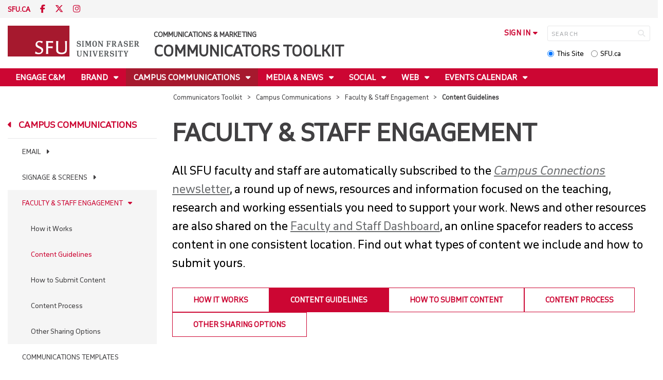

--- FILE ---
content_type: text/html; charset=utf-8
request_url: http://www.sfu.ca/communicators-toolkit/campus-communications/engagement/content-guidelines.html
body_size: 13124
content:
<!DOCTYPE html>
<!--
/**
* @license
* November FNI and Lava FNI by Tyotheque
* Licensed pageviews: 20 million under sfu.ca
*
* The fonts listed in this notice are subject to the End User License: https://www.typotheque.com/licensing/eula
* Agreement(s) entered into by SFU Communications and Marketing are only under sfu.ca domain and Simon Fraser University as a single legal company.
* All other parties are explicitly restricted from using the Licensed Webfonts(s).
*
* Any non-AEM site under sfu.ca that wants to use fontface must get approval. Please submit a request via
* https://sfu.teamdynamix.com/TDClient/255/ITServices/Requests/ServiceDet?ID=2576
*
* You may obtain a valid license at the URLs below if the site is not under sfu.ca domain.
* URL: https://www.typotheque.com/fonts/november, https://www.typotheque.com/fonts/lava
*
*
* @license
* Countach by ProductionType
* Licensed pageviews: unlimited under sfu.ca
*
* The fonts listed in this notice are subject to the End User License: https://help.productiontype.com/docs/EULA/
* Agreement(s) entered into by SFU Communications and Marketing are only under sfu.ca domain and Simon Fraser University as a single legal company.
* All other parties are explicitly restricted from using the Licensed Webfonts(s).
*
* You may obtain a valid license at the URLs below if the site is not under sfu.ca domain.
* URL: https://productiontype.com/font/countach
*
* Please read https://www.sfu.ca/communicators-toolkit/guides/brand-guide/typography.html or email sfu-brand@sfu.ca for web fonts' details.
*
*/
-->
<html lang="en" data-page-template="basic-page"      >

<head>
	<meta http-equiv="X-UA-Compatible" content="IE=Edge, chrome=1">
	<meta http-equiv="content-type" content="text/html; charset=UTF-8" />
	<meta name="viewport" content="width=device-width, initial-scale=1.0, maximum-scale=1.0">
	<link rel="stylesheet" type="text/css" href="/etc/designs/clf/clientlibs/clf4/default/css/default.css"/>
	<title>  Content Guidelines - Communicators Toolkit - Simon Fraser University  </title> 	<!-- Favicon -->
	<link rel="icon" sizes="any" href="https://www.sfu.ca/favicon.ico">
	<link rel="icon" type="image/png" sizes="32x32" href="https://www.sfu.ca/favicon-32x32.png">
	<link rel="icon" type="image/png" sizes="96x96" href="https://www.sfu.ca/favicon-96x96.png">
	<link rel="apple-touch-icon" href="https://www.sfu.ca/apple-touch-icon.png">
	<link rel="manifest" href="https://www.sfu.ca/site.webmanifest">
	<meta name="theme-color" content="#ffffff">
	<meta name="application-name" content="Simon Fraser University">
	<meta name="apple-mobile-web-app-title" content="SFU"> 	<!-- Stylesheets -->
	<!-- CSS added by us --> <link rel="stylesheet" href="/etc/designs/clf/clientlibs/pack/head-clf4.styles.min.css" type="text/css">
  	<!-- Javascript -->
	<!-- JS added by us before body --> <script src="/etc.clientlibs/clientlibs/granite/jquery.min.js"></script>
<script src="/etc.clientlibs/clientlibs/granite/utils.min.js"></script>
<script src="/etc.clientlibs/clientlibs/granite/jquery/granite.min.js"></script>
<script src="/etc.clientlibs/foundation/clientlibs/jquery.min.js"></script>
 <script src="/etc.clientlibs/clientlibs/granite/jquery-ui.min.js"></script>
<script src="/etc.clientlibs/foundation/clientlibs/jquery-ui.min.js"></script>
 	<!--[if lt IE 9]>
    <script src="/etc/designs/clf/clientlibs/html5shiv.min.js"></script>
<script src="/etc/designs/clf/clientlibs/respond.min.js"></script>

<![endif]-->
	<!--[if lte IE 9]>
    <script src="/etc/designs/clf/clientlibs/matchmedia.min.js"></script>

<![endif]--> 	<!-- CSS added by authors -->  <script type="text/javascript">
		CQURLInfo = {
			"requestPath": "/communicators-toolkit/campus-communications/engagement/content-guidelines",
			"runModes": "p,s7connect,crx3,nosamplecontent,publish,crx3tar"
		};
		CQPageConfig = {};
	</script>        	<!-- Google Tag Manager V4 -->
	<script>
		(function(w, d, s, l, i) {
			w[l] = w[l] || [];
			w[l].push({
				'gtm.start': new Date().getTime(),
				event: 'gtm.js'
			});
			var f = d.getElementsByTagName(s)[0],
				j = d.createElement(s),
				dl = l != 'dataLayer' ? '&l=' + l : '';
			j.async = true;
			j.src = 'https://www.googletagmanager.com/gtm.js?id=' + i + dl;
			f.parentNode.insertBefore(j, f);
		})(window, document, 'script', 'dataLayer', 'GTM-W87RML');
	</script>
	<!-- End Google Tag Manager V4 -->   	<meta property="og:title" content="Content Guidelines" />
	<meta property="og:type" content="article" />
	<meta property="og:url" content=http://www.sfu.ca/communicators-toolkit/campus-communications/engagement/content-guidelines.html />
	<meta property="og:description" content="" />
	<meta property="og:image" content="http://www.sfu.ca/content/dam/sfu/images/common/SFU-social-image.jpeg" />
	<meta property="og:image:width" content="640" />
	<meta property="og:image:height" content="335" />  	<meta name="twitter:card" content="summary_large_image" />
	<meta name="twitter:site" content="" />
	<meta name="twitter:title" content="Content Guidelines" />
	<meta name="twitter:description" content="" />
	<meta name="twitter:image" content="http://www.sfu.ca/content/dam/sfu/images/common/SFU-social-image.jpeg/jcr:content/renditions/medium.jpg" />  <script>
		var $ = jQuery;
		var clfSettings = {
			ajaxSettings: {
				ajaxLoader: `/etc/designs/clf/clientlibs/clf4/default/img/ajax-loader.gif`
			}
		};
	</script>
</head>

<body data-page="communicators-toolkit_campus-communications_engagement_content-guidelines"> 	<!-- Google Tag Manager (noscript) V4 -->
	<noscript><iframe src=https://www.googletagmanager.com/ns.html?id=GTM-W87RML height="0" width="0" style="display:none;visibility:hidden"></iframe></noscript>
	<!-- End Google Tag Manager (noscript) V4 -->   <div id="container" class="">
		<header>
			<section class="ribbon">
				<div class="ribbon__content" >
					<div class="ribbon__content--social-icons">
						<ul>
							<li class="social-icons__home-link"><a href="https://www.sfu.ca/">sfu.ca</a></li>
						</ul>  <div class="header-left inherited-parsys">						<div class="parsys">

<div class="text parbase section">

<div class="">
<p><a href="https://www.facebook.com/simonfraseruniversity"><span class="icon" aria-label="Facebook">F</span></a> <a href="https://www.twitter.com/sfu"><span class="icon" aria-label="Twitter">T</span></a> <a href="https://www.instagram.com/simonfraseru/"><span class="icon" aria-label="Instagram">I</span></a></p>
</div></div>
</div>

			</div>
 					</div>
					<div class="ribbon__content--audience-nav">  <div class="header-right inherited-parsys">						<div class="parsys">

<div class="listclf3 parbase section">





    
    
</div>
</div>

			</div>
  </div>
					<div class="ribbon__content--mobile-logo">
						<img src="/etc/designs/clf/clientlibs/clf4/default/img/sfu-logo-only@2x.png" alt=""/>
					</div>
					<div class="ribbon__content--mobile-nav-icons">
						<span class="icon icon-menu">
							<span>MENU</span>
						</span>
						<span class="icon icon-search"></span>
					</div>
				</div>
			</section>
			<div class="mobile-ribbon-spacer"></div>
			<section class="header">
				<div class="header__content">
					<div class="header__content--identify">
						<div class="header__content--logo"  >
							<a href="/communicators-toolkit.html">
								<div class="sfu-brand-logo">
									<img class="desktop" src="/etc/designs/clf/clientlibs/clf4/default/img/SFU@2x.png" alt=""/>
								</div>
								<div class="non-branded-logo">
									<img class="desktop" src="" alt=""/>
									<img class="mobile tablet" src="" alt=""/>
								</div>
							</a>
						</div>
						<div class="header__content--site-title">  <div class="parent-site-name"> <a href="/communications-marketing.html">Communications & Marketing</a> </div>  <div class="main-site-name">
								<a href="/communicators-toolkit.html"> Communicators Toolkit </a>
							</div>
						</div>
						<div class="sfu-brand-extension-logo">  </div>
					</div>
					<div class="header__content--site-tools">
						<ul class="site-tools__sign-in" >
							<li>
								<div class="site-tools__sign-in--trigger">sign in</div>
								<ul class="site-tools__sign-in--sub-nav">
									<li><a href="https://outlook.office.com">SFU Mail</a></li>
									<li><a href="https://go.sfu.ca"><span>go</span>SFU</a></li>
									<li><a href="https://canvas.sfu.ca">Canvas</a></li>
								</ul>
							</li>
						</ul>
						<div class="site-tools__search">
							<form action="/search.html" id="search-form" method="get">
								<div id="search-box-container">
									<input type="text" tabindex="1" name="q" id="search-box" placeholder="SEARCH" />
									<input type="hidden" name="p" value="/content/sfu/communicators-toolkit" />
									<i aria-hidden="" tabindex="4" class="icon icon-search">
										<span class="sr-only">Search</span>
									</i>
								</div>
								<div id="search-scope">
									<input name="search-scope" value="site" tabindex="2" type="radio" id="this-site" checked="checked" /> <label for="this-site">This Site</label>
									<input name="search-scope" value="sfu" tabindex="3" type="radio" id="sfu-ca" /> <label for="sfu-ca">SFU.ca</label>
								</div>
							</form>
						</div>
					</div>
				</div>
			</section>
		</header>
		<nav>
			<section class="nav">
				<div class="nav__content">
					<div class="nav__content--main-navigation">   <ul>   							<li class="">    <a href="/communicators-toolkit/engage-cm.html">Engage C&M</a> 							</li>   							<li class="">    <a href="/communicators-toolkit/brand.html" class="has-sub-nav"> Brand </a>
								<ul>   									<li class="">  <a href="/communicators-toolkit/brand/guidelines.html">Brand Guidelines</a> </li>    									<li class="">  <a href="/communicators-toolkit/brand/templates.html">Templates</a> </li>    									<li class="">  <a href="/communicators-toolkit/brand/recruitment-toolkit.html">Recruitment Toolkit</a> </li>    									<li class="">  <a href="/communicators-toolkit/brand/60th-anniversary-toolkit.html">60th Anniversary Toolkit</a> </li>    									<li class="">  <a href="/communicators-toolkit/brand/facts-figures.html">Facts & Figures</a> </li>  								</ul> 							</li>   							<li class="active">    <a href="/communicators-toolkit/campus-communications.html" class="has-sub-nav"> Campus Communications </a>
								<ul>   									<li class="">  <a href="/communicators-toolkit/campus-communications/email.html">Email</a> </li>    									<li class="">  <a href="/communicators-toolkit/campus-communications/signage-screens.html">Signage & Screens</a> </li>    									<li class="active">  <a href="/communicators-toolkit/campus-communications/engagement.html">Faculty & Staff Engagement</a> </li>    									<li class="">  <a href="/communicators-toolkit/campus-communications/communications-templates.html">Communications Templates</a> </li>  								</ul> 							</li>   							<li class="">    <a href="/communicators-toolkit/media-news.html" class="has-sub-nav"> Media & News </a>
								<ul>   									<li class="">  <a href="/communicators-toolkit/media-news/media-training.html">Media Training</a> </li>    									<li class="">  <a href="/communicators-toolkit/media-news/sharing-content.html">Sharing Content</a> </li>  								</ul> 							</li>   							<li class="">    <a href="/communicators-toolkit/social-media.html" class="has-sub-nav"> Social </a>
								<ul>   									<li class="">  <a href="/communicators-toolkit/social-media/getting-started.html">Getting Started</a> </li>    									<li class="">  <a href="/communicators-toolkit/social-media/best-practices.html">Best Practices</a> </li>    									<li class="">  <a href="/communicators-toolkit/social-media/content-amplification.html">Content Amplification</a> </li>  								</ul> 							</li>   							<li class="">    <a href="/communicators-toolkit/web.html" class="has-sub-nav"> Web </a>
								<ul>   									<li class="">  <a href="/communicators-toolkit/web/getting-started.html">Getting Started</a> </li>    									<li class="">  <a href="/communicators-toolkit/web/project-consisderations.html">Project Considerations</a> </li>    									<li class="">  <a href="/communicators-toolkit/web/design-build.html">Design & Build</a> </li>    									<li class="">  <a href="/communicators-toolkit/web/launch-maintenance.html">Launch & Maintenance</a> </li>  								</ul> 							</li>   							<li class="">    <a href="/communicators-toolkit/events-calendar.html" class="has-sub-nav"> Events Calendar </a>
								<ul>   									<li class="">  <a href="/communicators-toolkit/events-calendar/using-sfu-events-calendar.html">Using the SFU Events Calendar</a> </li>    									<li class="">  <a href="/communicators-toolkit/events-calendar/using-livewhale.html">Using LiveWhale</a> </li>    									<li class="">  <a href="/communicators-toolkit/events-calendar/using-eventbrite.html">Using Eventbrite</a> </li>  								</ul> 							</li> 						</ul>
					</div>
				</div>
			</section>
		</nav>
		<main>
			<section class="main">
				<div class="main__content">
					<div class="main__content--breadcrumb">
						<ul>
							<li><a href="/communicators-toolkit.html">Communicators Toolkit</a></li>   <li><a href="/communicators-toolkit/campus-communications.html">Campus Communications</a> </li>    <li><a href="/communicators-toolkit/campus-communications/engagement.html">Faculty & Staff Engagement</a> </li>    <li>Content Guidelines</li>  						</ul>
					</div>
					<div class="main__content--content">     <div class="page-content side-nav">   													<!-- nav - content -->
													<div class="page-content__side-nav">
														<div class="page-content__side-nav--container">
															<div id="side-bar-logo-container">
																<div id="side-bar-logo">
																	<img src="/etc/designs/clf/clientlibs/clf4/default/img/SFU@2x.png" alt=""/>
																	<h2 class="site-title"><a href="/communicators-toolkit.html">Communicators Toolkit</a></h2>
																</div>
															</div>
															<ul>   <li class=" snav-l1">  <a href="/communicators-toolkit/engage-cm.html">Engage C&M</a> 																</li>  <li class=" snav-l1">  <a href="/communicators-toolkit/brand.html" class="has-sub-nav">Brand</a>
																	<ul>   <li class=" has-third-level snav-l2">  <a href="/communicators-toolkit/brand/guidelines.html">Brand Guidelines</a>  <ul>   <li class="  has-fourth-level snav-l3">   <a href="/communicators-toolkit/brand/guidelines/logos.html">Logos</a>   <ul>  																						<li class=" snav-l4">   <a href="/communicators-toolkit/brand/guidelines/logos/logo-story.html">Logo Story</a>   </li>  																						<li class=" snav-l4">   <a href="/communicators-toolkit/brand/guidelines/logos/logo-types.html">Logo Types</a>   </li>  																						<li class=" snav-l4">   <a href="/communicators-toolkit/brand/guidelines/logos/logo-usage-guidelines.html">Logo Usage Guidelines</a>   </li>  																						<li class=" snav-l4">   <a href="/communicators-toolkit/brand/guidelines/logos/collaborations-partnerships-sponsorships.html">Collaborations, Partnerships & Sponsorships</a>   </li> 																					</ul>  </li>  																				<li class=" snav-l3">   <a href="/communicators-toolkit/brand/guidelines/colours.html">Colours</a>   </li>   <li class="  has-fourth-level snav-l3">   <a href="/communicators-toolkit/brand/guidelines/typography.html">Typography</a>   <ul>  																						<li class=" snav-l4">   <a href="/communicators-toolkit/brand/guidelines/typography/standard-fonts.html">Standard Fonts</a>   </li>  																						<li class=" snav-l4">   <a href="/communicators-toolkit/brand/guidelines/typography/system-fonts.html">System Font</a>   </li>  																						<li class=" snav-l4">   <a href="/communicators-toolkit/brand/guidelines/typography/facts-figures.html">Facts & Figures</a>   </li>  																						<li class=" snav-l4">   <a href="/communicators-toolkit/brand/guidelines/typography/layout-examples.html">Layout Examples</a>   </li>  																						<li class=" snav-l4">   <a href="/communicators-toolkit/brand/guidelines/typography/indigenous-characters.html">Indigenous Characters</a>   </li> 																					</ul>  </li>   <li class="  has-fourth-level snav-l3">   <a href="/communicators-toolkit/brand/guidelines/photography.html">Photography</a>   <ul>  																						<li class=" snav-l4">   <a href="/communicators-toolkit/brand/guidelines/photography/subjects.html">Subjects</a>   </li>  																						<li class=" snav-l4">   <a href="/communicators-toolkit/brand/guidelines/photography/style.html">Style</a>   </li>  																						<li class=" snav-l4">   <a href="/communicators-toolkit/brand/guidelines/photography/portraits.html">Portraits</a>   </li>  																						<li class=" snav-l4">   <a href="/communicators-toolkit/brand/guidelines/photography/supporting-edi.html">Supporting EDI</a>   </li>  																						<li class=" snav-l4">   <a href="/communicators-toolkit/brand/guidelines/photography/finding-photos.html">Finding Photos</a>   </li>  																						<li class=" snav-l4">   <a href="/communicators-toolkit/brand/guidelines/photography/consent-credit.html">Consent & Credit</a>   </li> 																					</ul>  </li>   <li class="  has-fourth-level snav-l3">   <a href="/communicators-toolkit/brand/guidelines/writing.html">Writing</a>   <ul>  																						<li class=" snav-l4">   <a href="/communicators-toolkit/brand/guidelines/writing/our-voice.html">Our Voice</a>   </li>  																						<li class=" snav-l4">   <a href="/communicators-toolkit/brand/guidelines/writing/storytelling-approach.html">Storytelling</a>   </li>   <li class=" has-fifth-level snav-l4">   <a href="/communicators-toolkit/brand/guidelines/writing/editorial-style-guide.html">Editorial Style Guide</a>   <ul>  <li class=" snav-l5">  <a href="/communicators-toolkit/brand/guidelines/writing/editorial-style-guide/university-terms.html">University Terms</a>  </li>  <li class=" snav-l5">  <a href="/communicators-toolkit/brand/guidelines/writing/editorial-style-guide/language-grammar.html">Language & Grammar</a>  </li>  </ul>  </li> 																					</ul>  </li>  																				<li class=" snav-l3">   <a href="/communicators-toolkit/brand/guidelines/iconography.html">Iconography</a>   </li> 																			</ul>
																		</li>    <li class=" has-third-level snav-l2">  <a href="/communicators-toolkit/brand/templates.html">Templates</a>  <ul>  																				<li class=" snav-l3">   <a href="/communicators-toolkit/brand/templates/microsoft-office.html">Microsoft Office</a>   </li>  																				<li class=" snav-l3">   <a href="/communicators-toolkit/brand/templates/banners.html">Adobe CS</a>   </li>  																				<li class=" snav-l3">   <a href="/communicators-toolkit/brand/templates/email-signature.html">Email Signature</a>   </li>  																				<li class=" snav-l3">   <a href="/communicators-toolkit/brand/templates/reports.html">Reports</a>   </li>  																				<li class=" snav-l3">   <a href="/communicators-toolkit/brand/templates/video.html">Video</a>   </li>  																				<li class=" snav-l3">   <a href="/communicators-toolkit/brand/templates/social-media.html">Social Media</a>   </li>  																				<li class=" snav-l3">   <a href="/communicators-toolkit/brand/templates/zoom.html">Zoom</a>   </li> 																			</ul>
																		</li>    <li class=" has-third-level snav-l2">  <a href="/communicators-toolkit/brand/recruitment-toolkit.html">Recruitment Toolkit</a>  <ul>  																				<li class=" snav-l3">   <a href="/communicators-toolkit/brand/recruitment-toolkit/recruitment-message-guide.html">Recruitment Message Guide</a>   </li>  																				<li class=" snav-l3">   <a href="/communicators-toolkit/brand/recruitment-toolkit/viewbooks.html">Viewbooks</a>   </li>  																				<li class=" snav-l3">   <a href="/communicators-toolkit/brand/recruitment-toolkit/surrey-campus-narrative.html">Surrey Campus Narrative</a>   </li> 																			</ul>
																		</li>    <li class=" has-third-level snav-l2">  <a href="/communicators-toolkit/brand/60th-anniversary-toolkit.html">60th Anniversary Toolkit</a>  <ul>  																				<li class=" snav-l3">   <a href="/communicators-toolkit/brand/60th-anniversary-toolkit/key-messages.html">Key Messages</a>   </li>  																				<li class=" snav-l3">   <a href="/communicators-toolkit/brand/60th-anniversary-toolkit/digital-graphics.html">Digital Graphics</a>   </li>  																				<li class=" snav-l3">   <a href="/communicators-toolkit/brand/60th-anniversary-toolkit/wordmark.html">Wordmark</a>   </li>  																				<li class=" snav-l3">   <a href="/communicators-toolkit/brand/60th-anniversary-toolkit/physical-banner.html">Physical Banner</a>   </li>  																				<li class=" snav-l3">   <a href="/communicators-toolkit/brand/60th-anniversary-toolkit/photos.html">Photos</a>   </li>  																				<li class=" snav-l3">   <a href="/communicators-toolkit/brand/60th-anniversary-toolkit/merchandise.html">Merchandise</a>   </li>  																				<li class=" snav-l3">   <a href="/communicators-toolkit/brand/60th-anniversary-toolkit/did-you-know-facts.html">Did You Know Facts</a>   </li> 																			</ul>
																		</li>    <li class=" snav-l2">  <a href="/communicators-toolkit/brand/facts-figures.html">Facts & Figures</a>  </li>   </ul> 																</li>  <li class="active snav-l1">  <a href="/communicators-toolkit/campus-communications.html" class="has-sub-nav">Campus Communications</a>
																	<ul>   <li class=" has-third-level snav-l2">  <a href="/communicators-toolkit/campus-communications/email.html">Email</a>  <ul>  																				<li class=" snav-l3">   <a href="/communicators-toolkit/campus-communications/email/choosing-a-platform.html">Choosing an Email Platform</a>   </li>   <li class="  has-fourth-level snav-l3">   <a href="/communicators-toolkit/campus-communications/email/campaigner.html">Using Campaigner</a>   <ul>  																						<li class=" snav-l4">   <a href="/communicators-toolkit/campus-communications/email/campaigner/create-new-account.html">Create a New Account</a>   </li>  																						<li class=" snav-l4">   <a href="/communicators-toolkit/campus-communications/email/campaigner/accessing-the-template.html">Access Email Templates</a>   </li>  																						<li class=" snav-l4">   <a href="/communicators-toolkit/campus-communications/email/campaigner/using-drag-drop-editor.html">Using Drag & Drop Editor</a>   </li>  																						<li class=" snav-l4">   <a href="/communicators-toolkit/campus-communications/email/campaigner/saving-your-template.html">Saving Your Template</a>   </li> 																					</ul>  </li>  																				<li class=" snav-l3">   <a href="/communicators-toolkit/campus-communications/email/support-training.html">Training & Support</a>   </li> 																			</ul>
																		</li>    <li class=" has-third-level snav-l2">  <a href="/communicators-toolkit/campus-communications/signage-screens.html">Signage & Screens</a>  <ul>   <li class="  has-fourth-level snav-l3">   <a href="/communicators-toolkit/campus-communications/signage-screens/campus-screens.html">Campus Screens</a>   <ul>  																						<li class=" snav-l4">   <a href="/communicators-toolkit/campus-communications/signage-screens/campus-screens/best-practices.html">Best Practices</a>   </li>   <li class=" has-fifth-level snav-l4">   <a href="/communicators-toolkit/campus-communications/signage-screens/campus-screens/using-carousel.html">Using Carousel</a>   <ul>  <li class=" snav-l5">  <a href="/communicators-toolkit/campus-communications/signage-screens/campus-screens/using-carousel/get-an-account.html">Get an Account</a>  </li>  <li class=" snav-l5">  <a href="/communicators-toolkit/campus-communications/signage-screens/campus-screens/using-carousel/content-guidelines.html">Content Guidelines</a>  </li>  <li class=" snav-l5">  <a href="/communicators-toolkit/campus-communications/signage-screens/campus-screens/using-carousel/create-schedule-bulletin.html">Create & Schedule a Bulletin</a>  </li>  <li class=" snav-l5">  <a href="/communicators-toolkit/campus-communications/signage-screens/campus-screens/using-carousel/submit-a-bulletin-for-approval.html">Submit a Bulletin for Approval</a>  </li>  <li class=" snav-l5">  <a href="/communicators-toolkit/campus-communications/signage-screens/campus-screens/using-carousel/check-the-status-of-a-bulletin.html">Check the Status of a Bulletin</a>  </li>  </ul>  </li> 																					</ul>  </li>  																				<li class=" snav-l3">   <a href="/communicators-toolkit/campus-communications/signage-screens/posters-signage.html">Posters & Signage</a>   </li> 																			</ul>
																		</li>    <li class="active has-third-level snav-l2">  <a href="/communicators-toolkit/campus-communications/engagement.html">Faculty & Staff Engagement</a>  <ul>  																				<li class=" snav-l3">   <a href="/communicators-toolkit/campus-communications/engagement/how-it-works.html">How it Works</a>   </li>  																				<li class="active snav-l3">   <a href="/communicators-toolkit/campus-communications/engagement/content-guidelines.html" class="is-current-page">Content Guidelines</a>   </li>  																				<li class=" snav-l3">   <a href="/communicators-toolkit/campus-communications/engagement/submit-content.html">How to Submit Content</a>   </li>  																				<li class=" snav-l3">   <a href="/communicators-toolkit/campus-communications/engagement/content-process.html">Content Process</a>   </li>  																				<li class=" snav-l3">   <a href="/communicators-toolkit/campus-communications/engagement/other-sharing-options.html">Other Sharing Options</a>   </li> 																			</ul>
																		</li>    <li class=" snav-l2">  <a href="/communicators-toolkit/campus-communications/communications-templates.html">Communications Templates</a>  </li>   </ul> 																</li>  <li class=" snav-l1">  <a href="/communicators-toolkit/media-news.html" class="has-sub-nav">Media & News</a>
																	<ul>   <li class=" has-third-level snav-l2">  <a href="/communicators-toolkit/media-news/media-training.html">Media Training</a>  <ul>  																				<li class=" snav-l3">   <a href="/communicators-toolkit/media-news/media-training/giving-interviews.html">Giving an Interview</a>   </li>  																				<li class=" snav-l3">   <a href="/communicators-toolkit/media-news/media-training/faculty-media-training.html">Media Training</a>   </li> 																			</ul>
																		</li>    <li class=" has-third-level snav-l2">  <a href="/communicators-toolkit/media-news/sharing-content.html">Sharing Content</a>  <ul>  																				<li class=" snav-l3">   <a href="/communicators-toolkit/media-news/sharing-content/sfu-news.html">SFU News</a>   </li>  																				<li class=" snav-l3">   <a href="/communicators-toolkit/media-news/sharing-content/media-pitching.html">Media Pitching</a>   </li>  																				<li class=" snav-l3">   <a href="/communicators-toolkit/media-news/sharing-content/media-expert-directory.html">Media Expert Directory</a>   </li>  																				<li class=" snav-l3">   <a href="/communicators-toolkit/media-news/sharing-content/the-conversation-canada.html">The Conversation Canada</a>   </li>  																				<li class=" snav-l3">   <a href="/communicators-toolkit/media-news/sharing-content/develop-op-ed.html">Develop an Op-ed</a>   </li> 																			</ul>
																		</li>   </ul> 																</li>  <li class=" snav-l1">  <a href="/communicators-toolkit/social-media.html" class="has-sub-nav">Social</a>
																	<ul>   <li class=" has-third-level snav-l2">  <a href="/communicators-toolkit/social-media/getting-started.html">Getting Started</a>  <ul>  																				<li class=" snav-l3">   <a href="/communicators-toolkit/social-media/getting-started/why-have-an-account.html">Why Have an Account</a>   </li>  																				<li class=" snav-l3">   <a href="/communicators-toolkit/social-media/getting-started/getting-an-account.html">Getting an Account</a>   </li>  																				<li class=" snav-l3">   <a href="/communicators-toolkit/social-media/getting-started/getting-avatars-cover-images.html">Getting Avatars & Cover Images</a>   </li> 																			</ul>
																		</li>    <li class=" has-third-level snav-l2">  <a href="/communicators-toolkit/social-media/best-practices.html">Best Practices</a>  <ul>   <li class="  has-fourth-level snav-l3">   <a href="/communicators-toolkit/social-media/best-practices/create-effective-social-content.html">Create Effective Social Content</a>   <ul>  																						<li class=" snav-l4">   <a href="/communicators-toolkit/social-media/best-practices/create-effective-social-content/create-social-media-strategy.html">Create a Social Media Strategy</a>   </li>  																						<li class=" snav-l4">   <a href="/communicators-toolkit/social-media/best-practices/create-effective-social-content/what-content-to-post.html">Decide What Content to Post</a>   </li> 																					</ul>  </li>   <li class="  has-fourth-level snav-l3">   <a href="/communicators-toolkit/social-media/best-practices/build-your-audience.html">Build Your Audience</a>   <ul>  																						<li class=" snav-l4">   <a href="/communicators-toolkit/social-media/best-practices/build-your-audience/gain-followers.html">Gain Followers</a>   </li>  																						<li class=" snav-l4">   <a href="/communicators-toolkit/social-media/best-practices/build-your-audience/engage-followers.html">Engage With Your Followers</a>   </li>  																						<li class=" snav-l4">   <a href="/communicators-toolkit/social-media/best-practices/build-your-audience/social-media-during-crisis.html">Using Social Media in a Crisis</a>   </li> 																					</ul>  </li>  																				<li class=" snav-l3">   <a href="/communicators-toolkit/social-media/best-practices/edi-on-social-media.html">Navigate EDI on Social Media</a>   </li>  																				<li class=" snav-l3">   <a href="/communicators-toolkit/social-media/best-practices/accessibility.html">Accessibility in Social Media</a>   </li> 																			</ul>
																		</li>    <li class=" snav-l2">  <a href="/communicators-toolkit/social-media/content-amplification.html">Content Amplification</a>  </li>   </ul> 																</li>  <li class=" snav-l1">  <a href="/communicators-toolkit/web.html" class="has-sub-nav">Web</a>
																	<ul>   <li class=" has-third-level snav-l2">  <a href="/communicators-toolkit/web/getting-started.html">Getting Started</a>  <ul>  																				<li class=" snav-l3">   <a href="/communicators-toolkit/web/getting-started/do-you-need-a-website.html">Do You Need a Website?</a>   </li>  																				<li class=" snav-l3">   <a href="/communicators-toolkit/web/getting-started/new-site-clf2-upgrade.html">New Site or CLF2 Upgrade</a>   </li>  																				<li class=" snav-l3">   <a href="/communicators-toolkit/web/getting-started/clf3-upgrade.html">CLF3 Upgrade</a>   </li> 																			</ul>
																		</li>    <li class=" snav-l2">  <a href="/communicators-toolkit/web/project-consisderations.html">Project Considerations</a>  </li>    <li class=" has-third-level snav-l2">  <a href="/communicators-toolkit/web/design-build.html">Design & Build</a>  <ul>  																				<li class=" snav-l3">   <a href="/communicators-toolkit/web/design-build/working-in-aem.html">Working in AEM</a>   </li>  																				<li class=" snav-l3">   <a href="/communicators-toolkit/web/design-build/design-principles.html">Design Principles</a>   </li>  																				<li class=" snav-l3">   <a href="/communicators-toolkit/web/design-build/set-up-website.html">Set Up Website</a>   </li>  																				<li class=" snav-l3">   <a href="/communicators-toolkit/web/design-build/page-types.html">Page Types</a>   </li>  																				<li class=" snav-l3">   <a href="/communicators-toolkit/web/design-build/designing-for-different-screen-sizes.html">Designing for Different Screen Sizes</a>   </li>  																				<li class=" snav-l3">   <a href="/communicators-toolkit/web/design-build/page-layouts.html">Page Layouts</a>   </li>  																				<li class=" snav-l3">   <a href="/communicators-toolkit/web/design-build/images.html">Images</a>   </li>  																				<li class=" snav-l3">   <a href="/communicators-toolkit/web/design-build/text.html">Text</a>   </li>  																				<li class=" snav-l3">   <a href="/communicators-toolkit/web/design-build/organizing-text-content.html">Organizing Text Content</a>   </li>  																				<li class=" snav-l3">   <a href="/communicators-toolkit/web/design-build/links-buttons.html">Links & Buttons</a>   </li>  																				<li class=" snav-l3">   <a href="/communicators-toolkit/web/design-build/livewhale.html">LiveWhale Component</a>   </li>  																				<li class=" snav-l3">   <a href="/communicators-toolkit/web/design-build/forms.html">Forms</a>   </li>  																				<li class=" snav-l3">   <a href="/communicators-toolkit/web/design-build/embedding-external-elements.html">Embedding External Elements</a>   </li> 																			</ul>
																		</li>    <li class=" snav-l2">  <a href="/communicators-toolkit/web/launch-maintenance.html">Launch & Maintenance</a>  </li>   </ul> 																</li>  <li class=" snav-l1">  <a href="/communicators-toolkit/events-calendar.html" class="has-sub-nav">Events Calendar</a>
																	<ul>   <li class=" snav-l2">  <a href="/communicators-toolkit/events-calendar/using-sfu-events-calendar.html">Using the SFU Events Calendar</a>  </li>    <li class=" has-third-level snav-l2">  <a href="/communicators-toolkit/events-calendar/using-livewhale.html">Using LiveWhale</a>  <ul>  																				<li class=" snav-l3">   <a href="/communicators-toolkit/events-calendar/using-livewhale/create-new-account-add-users.html">Create a New Account / Add Users</a>   </li>  																				<li class=" snav-l3">   <a href="/communicators-toolkit/events-calendar/using-livewhale/create-new-event.html">Create a New Event</a>   </li>  																				<li class=" snav-l3">   <a href="/communicators-toolkit/events-calendar/using-livewhale/add-event-details.html">Add Event Details</a>   </li>  																				<li class=" snav-l3">   <a href="/communicators-toolkit/events-calendar/using-livewhale/share-save-edit-events.html">Share / Save / Edit Events</a>   </li>  																				<li class=" snav-l3">   <a href="/communicators-toolkit/events-calendar/using-livewhale/display-event-on-aem.html">Display an Event on AEM</a>   </li>  																				<li class=" snav-l3">   <a href="/communicators-toolkit/events-calendar/using-livewhale/cancel-delete-events.html">Cancel / Delete Events</a>   </li> 																			</ul>
																		</li>    <li class=" has-third-level snav-l2">  <a href="/communicators-toolkit/events-calendar/using-eventbrite.html">Using Eventbrite</a>  <ul>  																				<li class=" snav-l3">   <a href="/communicators-toolkit/events-calendar/using-eventbrite/create-new-account.html">Request an Account</a>   </li>  																				<li class=" snav-l3">   <a href="/communicators-toolkit/events-calendar/using-eventbrite/create-new-event.html">Create an Event</a>   </li>  																				<li class=" snav-l3">   <a href="/communicators-toolkit/events-calendar/using-eventbrite/add-information-to-waiver.html">Privacy and Collection Notice</a>   </li>  																				<li class=" snav-l3">   <a href="/communicators-toolkit/events-calendar/using-eventbrite/alternative-registration-options.html">Alternative Registration Options</a>   </li>  																				<li class=" snav-l3">   <a href="/communicators-toolkit/events-calendar/using-eventbrite/get-event-money.html">Getting Your Event Money</a>   </li> 																			</ul>
																		</li>   </ul> 																</li>   </ul>  <div class="below-vertical-nav inherited-parsys">				</div>
 														</div>
													</div>
													<div class="page-content__main">  <div class="above-main inherited-parsys">				</div>
 <div class="main_content parsys">

<div class="reference parbase section"><div class="cq-dd-paragraph"><div class="title"><div><h1>Faculty &amp; Staff Engagement</h1></div></div>

</div></div>
<div class="reference parbase section"><div class="cq-dd-paragraph"><div class="text parbase">

<div class="intro">
<p>All SFU faculty and staff are automatically subscribed to the <a href="/main/dashboard/faculty-staff/faculty-and-staff-communications-archive.html"><i>Campus Connections</i> newsletter</a>, a round up of news, resources and information focused on the teaching, research and working essentials you need to support your work. News and other resources are also shared on the&nbsp;<a href="https://www.sfu.ca/dashboard/faculty-staff.html">Faculty and Staff Dashboard</a>, an online spacefor readers to access content in one consistent location. Find out what types of content we include and how to submit yours.</p>

</div></div>

</div></div>
<div class="reference parbase section"><div class="cq-dd-paragraph"><div class="listclf3 parbase">





    
    <ul class="sfu-list clf-list link-horizonal-buttons " >



<li >
    <p>
    <a href="/communicators-toolkit/campus-communications/engagement/how-it-works.html" title="How it Works">How it Works</a>
    </p>
</li>



<li  class="active">
    <p>
    <a href="/communicators-toolkit/campus-communications/engagement/content-guidelines.html" title="Content Guidelines" class="current">Content Guidelines</a>
    </p>
</li>



<li >
    <p>
    <a href="/communicators-toolkit/campus-communications/engagement/submit-content.html" title="How to Submit Content">How to Submit Content</a>
    </p>
</li>



<li >
    <p>
    <a href="/communicators-toolkit/campus-communications/engagement/content-process.html" title="Content Process">Content Process</a>
    </p>
</li>



<li >
    <p>
    <a href="/communicators-toolkit/campus-communications/engagement/other-sharing-options.html" title="Other Sharing Options">Other Sharing Options</a>
    </p>
</li></ul>
</div>

</div></div>


                    
                        <div class="sfu-columns">
                            <div class="ruled" data-col-layout="100"  >
                    
                                <div class="c1"></div></div></div>

                    
                        <div class="sfu-columns">
                            <div class="" data-col-layout="67-33"  >
                    
                                <div class="c1"><div class="dynamic-text section">    <div  class="dynamictext">
        <h2>Content Guidelines</h2>

    </div>
</div>
<div class="text parbase section">

<div class="">
<p>We want to make it easy for our audience to find important information they need. Before submitting your content, take a moment to consider if it is related to a broad initiative or event and if it is relevant to faculty or staff members across our three campuses and does it highlight the priorities outlined in&nbsp;<a href="https://www.sfu.ca/about/sfu-strategy.html">What's Next: The SFU Strategy</a>.</p>

</div></div>
   </div>   <div class="c2"><div class="text parbase section">

<div class="pad-top relatedTopics">
<h4>Writing resources</h4>
<ul>
<li><a href="/communicators-toolkit/social-media/best-practices/edi-on-social-media.html" title="Navigate EDI on Social Media">Navigating EDI on Social Media</a></li>
<li><a href="/communicators-toolkit/brand/guidelines/writing/storytelling-approach.html" title="Storytelling">Storytelling Through an EDI Lens</a><br>
</li>
<li><a href="/communicators-toolkit/brand/guidelines/writing/editorial-style-guide/language-grammar/inclusive-antiracist-language.html" title="Inclusive &amp; Antiracist Language">Using Inclusive &amp; Antiracist Language</a></li>
</ul>

</div></div>
</div></div></div><div class="text parbase section">

<div class="ruled-thin">
<h3>Create suitable content</h3>
<p>Content submitted to the dashboard should be relevant to all staff and faculty. Examples of content we are looking for include:</p>
<ul>
<li>Achievements, appointments and announcements: Examples include a profile of a new or celebrated faculty or staff member, calls for award nominations, information about a new faculty-led initiative, or personnel changes</li>
<li>Operational updates: Information related to university operations that is relevant to faculty and staff, including new policies or procedures, changes to on-campus services, and construction notices</li>
<li>Resources: Tools, templates, guides, instruction manuals, new training modules and other information that will help faculty and staff learn and grow</li>
<li>Your content should also align with one of the priorites identified in the&nbsp;<a href="https://www.sfu.ca/about/sfu-strategy.html">What's Next: The SFU Strategy</a>:&nbsp;<a href="https://www.sfu.ca/main/about/sfu-strategy/uphold-reconciliation.html">Uphold Truth and Reconciliation</a>;&nbsp;<a href="https://www.sfu.ca/main/about/sfu-strategy/engage-in-global-challenges.html">Engage in Global Challenges</a>;&nbsp;<a href="https://www.sfu.ca/main/about/sfu-strategy/make-a-difference-for-bc.html">Make a Difference For B.C.</a>; or&nbsp;<a href="https://www.sfu.ca/main/about/sfu-strategy/transform-the-sfu-experience.html">Transform the SFU Experience</a></li>
</ul>
<p>See below for what content goes on what SFU channel.</p>

</div></div>


                    
                        <div class="sfu-columns">
                            <div class="block col-1-grey col-2-grey col-3-grey md-stack" data-col-layout="33-33-33"  >
                    
                                <div class="c1"><div class="text parbase section">

<div class="">
<h4>SFU News</h4>
<ul>
<li>Research breakthroughs and discoveries</li>
<li>Experiential learning</li>
<li>How knowledge benefits society</li>
<li>National or international recognition</li>
<li>Cultivating dialogue on important issues</li>
<li>Campus expansion</li>
<li>Institutional priorities and announcements</li>
</ul>

</div></div>
   </div>   <div class="c2"><div class="text parbase section">

<div class="">
<h4>Faculty &amp; Staff Dashboard</h4>
<ul>
<li>Updates and progress on university priorities</li>
<li>Information to help people do their jobs</li>
<li>Resources, tools, events and workshops</li>
<li>Service, safety and operations updates</li>
<li>Executive personnel changes</li>
</ul>

</div></div>
   </div>   <div class="c3"><div class="text parbase section">

<div class="">
<h4>Faculty/Department News Sites</h4>
<ul>
<li>Research findings</li>
<li>New faculty members or visiting scholars</li>
<li>New programs and course offerings</li>
<li>Updates on faculty-led initiatives</li>
<li>Stories about outstanding students</li>
<li>Local or provincial recognition</li>
</ul>

</div></div>
</div></div></div><div class="text parbase section">

<div class="ruled-thin">
<h3>Make your content stand out</h3>
<p>Tailor your content to your audience. Take a minute to put yourself in the shoes of faculty and staff who read the newsletter. Write copy that highlights aspects of your event or story that is most valuable and engaging to them.&nbsp;</p>
<p>Write action-oriented headlines that are accessible and engaging. Headlines should:&nbsp;</p>
<ul>
<li>Stand on their own without supporting copy</li>
<li>Articulate your key message and how your audience stands to benefit</li>
</ul>

</div></div>
<div class="text parbase section">

<div class="ruled-thin">
<h3>Don’t submit the same content twice</h3>
<p>Based on our metrics, repeated content sees an average 60% drop-off in clickthrough rates from one newsletter to the next. If an update is worth sharing again, re-write it to emphasize a different angle to draw in new interest.</p>

</div></div>
</div>
 <div class="below-main inherited-parsys">				</div>
  </div>  																</div> 															</div>
														</div>
			</section>
		</main>
		<footer>
			<section class="footer">
				<div class="footer__content">
					<div class="footer__content--sfu-global">
						<div class="sfu-global--site-links">
							<h5>Communicators Toolkit</h5>
							<ul>  <li> <a href="/communicators-toolkit/engage-cm.html">Engage C&M</a> </li>  <li> <a href="/communicators-toolkit/brand.html">Brand</a> </li>  <li> <a href="/communicators-toolkit/campus-communications.html">Campus Communications</a> </li>  <li> <a href="/communicators-toolkit/media-news.html">Media & News</a> </li>  <li> <a href="/communicators-toolkit/social-media.html">Social</a> </li>  <li> <a href="/communicators-toolkit/web.html">Web</a> </li>  <li> <a href="/communicators-toolkit/events-calendar.html">Events Calendar</a> </li>  </ul>
						</div>
						<div class="sfu-global--contact-info">  <div class="contact-us inherited-parsys">						<div class="parsys">

<div class="text parbase section">

<div class="">
<h3>Contact us</h3>
</div></div>
<div class="text parbase section">

<div class="">
<p>8888 University Drive<br>Burnaby, B.C.<br>Canada V5A 1S6 </p>
</div></div>
</div>

			</div>
  <div class="sfu-global--footer-social-links">
								<!-- populated by js -->
							</div>
						</div>
					</div>
					<div class="footer__content--sfu-links">
						<ul>
							<li><a href="https://www.sfu.ca/srs">Safety &amp; Risk</a></li>
							<li><a href="https://www.sfu.ca/campuses/maps-and-directions">SFU Maps &amp; Directions</a></li>
							<li><a href="https://www.sfu.ca/admission">SFU Admissions</a></li>
							<li><a href="https://www.sfu.ca/srs/campus-safety-security/traffic-safety/road-report.html">Road Report</a></li>
							<li><a href="https://give.sfu.ca">Give to SFU</a></li>
							<li><a href="https://www.sfu.ca/emergency">Emergency Information</a></li>
							<li><a href="https://www.sfu.ca/dir/a.html">A-Z Directory</a></li>
						</ul>
					</div>
					<div class="footer__content--sfu-info">
						<div class="footer__content--sfu-info-logo">
							<img src="/etc/designs/clf/clientlibs/clf4/default/img/SFU_horizontal_reversed_colour_rgb.png" alt="" class="footer__content--sfu-info-logo__img--dark-theme"/>
							<img src="/etc/designs/clf/clientlibs/clf4/default/img/SFU@2x.png" alt="" class="footer__content--sfu-info-logo__img--light-theme"/>
						</div>
						<div class="footer__content--sfu-info-acknowledgement">
							<p>Simon Fraser University respectfully acknowledges the xʷməθkʷəy̓əm (Musqueam), Sḵwx̱wú7mesh Úxwumixw (Squamish), səlilwətaɬ (Tsleil-Waututh), q̓íc̓əy̓ (Katzie), kʷikʷəƛ̓əm (Kwikwetlem), Qayqayt, Kwantlen, Semiahmoo and Tsawwassen peoples on whose unceded traditional territories our three campuses reside.</p>
							<p class="legal"><a href="https://www.sfu.ca/contact/terms-conditions.html">Terms &amp; Conditions</a><a href="https://www.sfu.ca/contact/terms-conditions/privacy.html">Privacy policy</a><a href="https://www.sfu.ca">&copy; Simon Fraser University</a>
						</div>
					</div>
				</div>
			</section>
		</footer>
		<section class="mobile-nav">
			<div class="mobile-nav__content">
				<div class="mobile-nav__content--site-title">
					<div class="parent-site-name">
					</div>
					<div class="main-site-name">
						<!--populate by js -->
						<span class="close-mobile-nav">
							<!-- populated by css -->
						</span>
					</div>
				</div>
				<div class="mobile-nav__content--nav-list">
					<div class="mobile-nav__main-nav">
						<ul>     							<li class="">    <a href="/communicators-toolkit/engage-cm.html">Engage C&M</a> 							</li>   							<li class="">    <a href="/communicators-toolkit/brand.html" class="has-sub-nav">Brand</a>
								<ul> 									<li>  <a href="/communicators-toolkit/brand.html">Overview</a> </li>   									<li class="">    <a href="/communicators-toolkit/brand/guidelines.html" class="has-third-level">Brand Guidelines</a>
										<ul>  <li><a href="/communicators-toolkit/brand/guidelines.html" class="mnav-l3">Overview</a></li>     											<li class=" has-fourth-level">    <a href="/communicators-toolkit/brand/guidelines/logos.html" class="mnav-l3">Logos</a>  <ul>   													<li class="">    <a href="/communicators-toolkit/brand/guidelines/logos/logo-story.html" class="mnav-l4">Logo Story</a>  <ul> 														</ul>
													</li>   													<li class="">    <a href="/communicators-toolkit/brand/guidelines/logos/logo-types.html" class="mnav-l4">Logo Types</a>  <ul> 														</ul>
													</li>   													<li class="">    <a href="/communicators-toolkit/brand/guidelines/logos/logo-usage-guidelines.html" class="mnav-l4">Logo Usage Guidelines</a>  <ul> 														</ul>
													</li>   													<li class="">    <a href="/communicators-toolkit/brand/guidelines/logos/collaborations-partnerships-sponsorships.html" class="mnav-l4">Collaborations, Partnerships & Sponsorships</a>  <ul> 														</ul>
													</li> 												</ul>
											</li>     											<li class="">    <a href="/communicators-toolkit/brand/guidelines/colours.html" class="mnav-l3">Colours</a>  <ul> 												</ul>
											</li>     											<li class=" has-fourth-level">    <a href="/communicators-toolkit/brand/guidelines/typography.html" class="mnav-l3">Typography</a>  <ul>   													<li class="">    <a href="/communicators-toolkit/brand/guidelines/typography/standard-fonts.html" class="mnav-l4">Standard Fonts</a>  <ul> 														</ul>
													</li>   													<li class="">    <a href="/communicators-toolkit/brand/guidelines/typography/system-fonts.html" class="mnav-l4">System Font</a>  <ul> 														</ul>
													</li>   													<li class="">    <a href="/communicators-toolkit/brand/guidelines/typography/facts-figures.html" class="mnav-l4">Facts & Figures</a>  <ul> 														</ul>
													</li>   													<li class="">    <a href="/communicators-toolkit/brand/guidelines/typography/layout-examples.html" class="mnav-l4">Layout Examples</a>  <ul> 														</ul>
													</li>   													<li class="">    <a href="/communicators-toolkit/brand/guidelines/typography/indigenous-characters.html" class="mnav-l4">Indigenous Characters</a>  <ul> 														</ul>
													</li> 												</ul>
											</li>     											<li class=" has-fourth-level">    <a href="/communicators-toolkit/brand/guidelines/photography.html" class="mnav-l3">Photography</a>  <ul>   													<li class="">    <a href="/communicators-toolkit/brand/guidelines/photography/subjects.html" class="mnav-l4">Subjects</a>  <ul> 														</ul>
													</li>   													<li class="">    <a href="/communicators-toolkit/brand/guidelines/photography/style.html" class="mnav-l4">Style</a>  <ul> 														</ul>
													</li>   													<li class="">    <a href="/communicators-toolkit/brand/guidelines/photography/portraits.html" class="mnav-l4">Portraits</a>  <ul> 														</ul>
													</li>   													<li class="">    <a href="/communicators-toolkit/brand/guidelines/photography/supporting-edi.html" class="mnav-l4">Supporting EDI</a>  <ul> 														</ul>
													</li>   													<li class="">    <a href="/communicators-toolkit/brand/guidelines/photography/finding-photos.html" class="mnav-l4">Finding Photos</a>  <ul> 														</ul>
													</li>   													<li class="">    <a href="/communicators-toolkit/brand/guidelines/photography/consent-credit.html" class="mnav-l4">Consent & Credit</a>  <ul> 														</ul>
													</li> 												</ul>
											</li>     											<li class=" has-fourth-level">    <a href="/communicators-toolkit/brand/guidelines/writing.html" class="mnav-l3">Writing</a>  <ul>   													<li class="">    <a href="/communicators-toolkit/brand/guidelines/writing/our-voice.html" class="mnav-l4">Our Voice</a>  <ul> 														</ul>
													</li>   													<li class="">    <a href="/communicators-toolkit/brand/guidelines/writing/storytelling-approach.html" class="mnav-l4">Storytelling</a>  <ul> 														</ul>
													</li>   													<li class=" has-fifth-level">    <a href="/communicators-toolkit/brand/guidelines/writing/editorial-style-guide.html" class="mnav-l4">Editorial Style Guide</a>  <ul>  															<li class="">   <a href="/communicators-toolkit/brand/guidelines/writing/editorial-style-guide/university-terms.html" class="mnav-l5">University Terms</a>  </li>  															<li class="">   <a href="/communicators-toolkit/brand/guidelines/writing/editorial-style-guide/language-grammar.html" class="mnav-l5">Language & Grammar</a>  </li> 														</ul>
													</li> 												</ul>
											</li>     											<li class="">    <a href="/communicators-toolkit/brand/guidelines/iconography.html" class="mnav-l3">Iconography</a>  <ul> 												</ul>
											</li>  										</ul> 									</li>   									<li class="">    <a href="/communicators-toolkit/brand/templates.html" class="has-third-level">Templates</a>
										<ul>  <li><a href="/communicators-toolkit/brand/templates.html" class="mnav-l3">Overview</a></li>     											<li class="">    <a href="/communicators-toolkit/brand/templates/microsoft-office.html" class="mnav-l3">Microsoft Office</a>  <ul> 												</ul>
											</li>     											<li class="">    <a href="/communicators-toolkit/brand/templates/banners.html" class="mnav-l3">Adobe CS</a>  <ul> 												</ul>
											</li>     											<li class="">    <a href="/communicators-toolkit/brand/templates/email-signature.html" class="mnav-l3">Email Signature</a>  <ul> 												</ul>
											</li>     											<li class="">    <a href="/communicators-toolkit/brand/templates/reports.html" class="mnav-l3">Reports</a>  <ul> 												</ul>
											</li>     											<li class="">    <a href="/communicators-toolkit/brand/templates/video.html" class="mnav-l3">Video</a>  <ul> 												</ul>
											</li>     											<li class="">    <a href="/communicators-toolkit/brand/templates/social-media.html" class="mnav-l3">Social Media</a>  <ul> 												</ul>
											</li>     											<li class="">    <a href="/communicators-toolkit/brand/templates/zoom.html" class="mnav-l3">Zoom</a>  <ul> 												</ul>
											</li>  										</ul> 									</li>   									<li class="">    <a href="/communicators-toolkit/brand/recruitment-toolkit.html" class="has-third-level">Recruitment Toolkit</a>
										<ul>  <li><a href="/communicators-toolkit/brand/recruitment-toolkit.html" class="mnav-l3">Overview</a></li>     											<li class="">    <a href="/communicators-toolkit/brand/recruitment-toolkit/recruitment-message-guide.html" class="mnav-l3">Recruitment Message Guide</a>  <ul> 												</ul>
											</li>     											<li class="">    <a href="/communicators-toolkit/brand/recruitment-toolkit/viewbooks.html" class="mnav-l3">Viewbooks</a>  <ul> 												</ul>
											</li>     											<li class="">    <a href="/communicators-toolkit/brand/recruitment-toolkit/surrey-campus-narrative.html" class="mnav-l3">Surrey Campus Narrative</a>  <ul> 												</ul>
											</li>  										</ul> 									</li>   									<li class="">    <a href="/communicators-toolkit/brand/60th-anniversary-toolkit.html" class="has-third-level">60th Anniversary Toolkit</a>
										<ul>  <li><a href="/communicators-toolkit/brand/60th-anniversary-toolkit.html" class="mnav-l3">Overview</a></li>     											<li class="">    <a href="/communicators-toolkit/brand/60th-anniversary-toolkit/key-messages.html" class="mnav-l3">Key Messages</a>  <ul> 												</ul>
											</li>     											<li class="">    <a href="/communicators-toolkit/brand/60th-anniversary-toolkit/digital-graphics.html" class="mnav-l3">Digital Graphics</a>  <ul> 												</ul>
											</li>     											<li class="">    <a href="/communicators-toolkit/brand/60th-anniversary-toolkit/wordmark.html" class="mnav-l3">Wordmark</a>  <ul> 												</ul>
											</li>     											<li class="">    <a href="/communicators-toolkit/brand/60th-anniversary-toolkit/physical-banner.html" class="mnav-l3">Physical Banner</a>  <ul> 												</ul>
											</li>     											<li class="">    <a href="/communicators-toolkit/brand/60th-anniversary-toolkit/photos.html" class="mnav-l3">Photos</a>  <ul> 												</ul>
											</li>     											<li class="">    <a href="/communicators-toolkit/brand/60th-anniversary-toolkit/merchandise.html" class="mnav-l3">Merchandise</a>  <ul> 												</ul>
											</li>     											<li class="">    <a href="/communicators-toolkit/brand/60th-anniversary-toolkit/did-you-know-facts.html" class="mnav-l3">Did You Know Facts</a>  <ul> 												</ul>
											</li>  										</ul> 									</li>   									<li class="">    <a href="/communicators-toolkit/brand/facts-figures.html">Facts & Figures</a> 									</li> 								</ul> 							</li>   							<li class="active">    <a href="/communicators-toolkit/campus-communications.html" class="has-sub-nav">Campus Communications</a>
								<ul> 									<li>  <a href="/communicators-toolkit/campus-communications.html">Overview</a> </li>   									<li class="">    <a href="/communicators-toolkit/campus-communications/email.html" class="has-third-level">Email</a>
										<ul>  <li><a href="/communicators-toolkit/campus-communications/email.html" class="mnav-l3">Overview</a></li>     											<li class="">    <a href="/communicators-toolkit/campus-communications/email/choosing-a-platform.html" class="mnav-l3">Choosing an Email Platform</a>  <ul> 												</ul>
											</li>     											<li class=" has-fourth-level">    <a href="/communicators-toolkit/campus-communications/email/campaigner.html" class="mnav-l3">Using Campaigner</a>  <ul>   													<li class="">    <a href="/communicators-toolkit/campus-communications/email/campaigner/create-new-account.html" class="mnav-l4">Create a New Account</a>  <ul> 														</ul>
													</li>   													<li class="">    <a href="/communicators-toolkit/campus-communications/email/campaigner/accessing-the-template.html" class="mnav-l4">Access Email Templates</a>  <ul> 														</ul>
													</li>   													<li class="">    <a href="/communicators-toolkit/campus-communications/email/campaigner/using-drag-drop-editor.html" class="mnav-l4">Using Drag & Drop Editor</a>  <ul> 														</ul>
													</li>   													<li class="">    <a href="/communicators-toolkit/campus-communications/email/campaigner/saving-your-template.html" class="mnav-l4">Saving Your Template</a>  <ul> 														</ul>
													</li> 												</ul>
											</li>     											<li class="">    <a href="/communicators-toolkit/campus-communications/email/support-training.html" class="mnav-l3">Training & Support</a>  <ul> 												</ul>
											</li>  										</ul> 									</li>   									<li class="">    <a href="/communicators-toolkit/campus-communications/signage-screens.html" class="has-third-level">Signage & Screens</a>
										<ul>  <li><a href="/communicators-toolkit/campus-communications/signage-screens.html" class="mnav-l3">Overview</a></li>     											<li class=" has-fourth-level">    <a href="/communicators-toolkit/campus-communications/signage-screens/campus-screens.html" class="mnav-l3">Campus Screens</a>  <ul>   													<li class="">    <a href="/communicators-toolkit/campus-communications/signage-screens/campus-screens/best-practices.html" class="mnav-l4">Best Practices</a>  <ul> 														</ul>
													</li>   													<li class=" has-fifth-level">    <a href="/communicators-toolkit/campus-communications/signage-screens/campus-screens/using-carousel.html" class="mnav-l4">Using Carousel</a>  <ul>  															<li class="">   <a href="/communicators-toolkit/campus-communications/signage-screens/campus-screens/using-carousel/get-an-account.html" class="mnav-l5">Get an Account</a>  </li>  															<li class="">   <a href="/communicators-toolkit/campus-communications/signage-screens/campus-screens/using-carousel/content-guidelines.html" class="mnav-l5">Content Guidelines</a>  </li>  															<li class="">   <a href="/communicators-toolkit/campus-communications/signage-screens/campus-screens/using-carousel/create-schedule-bulletin.html" class="mnav-l5">Create & Schedule a Bulletin</a>  </li>  															<li class="">   <a href="/communicators-toolkit/campus-communications/signage-screens/campus-screens/using-carousel/submit-a-bulletin-for-approval.html" class="mnav-l5">Submit a Bulletin for Approval</a>  </li>  															<li class="">   <a href="/communicators-toolkit/campus-communications/signage-screens/campus-screens/using-carousel/check-the-status-of-a-bulletin.html" class="mnav-l5">Check the Status of a Bulletin</a>  </li> 														</ul>
													</li> 												</ul>
											</li>     											<li class="">    <a href="/communicators-toolkit/campus-communications/signage-screens/posters-signage.html" class="mnav-l3">Posters & Signage</a>  <ul> 												</ul>
											</li>  										</ul> 									</li>   									<li class="active">    <a href="/communicators-toolkit/campus-communications/engagement.html" class="has-third-level">Faculty & Staff Engagement</a>
										<ul>  <li><a href="/communicators-toolkit/campus-communications/engagement.html" class="mnav-l3">Overview</a></li>     											<li class="">    <a href="/communicators-toolkit/campus-communications/engagement/how-it-works.html" class="mnav-l3">How it Works</a>  <ul> 												</ul>
											</li>     											<li class="active">    <a href="/communicators-toolkit/campus-communications/engagement/content-guidelines.html" class="mnav-l3 is-current-page">Content Guidelines</a>  <ul> 												</ul>
											</li>     											<li class="">    <a href="/communicators-toolkit/campus-communications/engagement/submit-content.html" class="mnav-l3">How to Submit Content</a>  <ul> 												</ul>
											</li>     											<li class="">    <a href="/communicators-toolkit/campus-communications/engagement/content-process.html" class="mnav-l3">Content Process</a>  <ul> 												</ul>
											</li>     											<li class="">    <a href="/communicators-toolkit/campus-communications/engagement/other-sharing-options.html" class="mnav-l3">Other Sharing Options</a>  <ul> 												</ul>
											</li>  										</ul> 									</li>   									<li class="">    <a href="/communicators-toolkit/campus-communications/communications-templates.html">Communications Templates</a> 									</li> 								</ul> 							</li>   							<li class="">    <a href="/communicators-toolkit/media-news.html" class="has-sub-nav">Media & News</a>
								<ul> 									<li>  <a href="/communicators-toolkit/media-news.html">Overview</a> </li>   									<li class="">    <a href="/communicators-toolkit/media-news/media-training.html" class="has-third-level">Media Training</a>
										<ul>  <li><a href="/communicators-toolkit/media-news/media-training.html" class="mnav-l3">Overview</a></li>     											<li class="">    <a href="/communicators-toolkit/media-news/media-training/giving-interviews.html" class="mnav-l3">Giving an Interview</a>  <ul> 												</ul>
											</li>     											<li class="">    <a href="/communicators-toolkit/media-news/media-training/faculty-media-training.html" class="mnav-l3">Media Training</a>  <ul> 												</ul>
											</li>  										</ul> 									</li>   									<li class="">    <a href="/communicators-toolkit/media-news/sharing-content.html" class="has-third-level">Sharing Content</a>
										<ul>  <li><a href="/communicators-toolkit/media-news/sharing-content.html" class="mnav-l3">Overview</a></li>     											<li class="">    <a href="/communicators-toolkit/media-news/sharing-content/sfu-news.html" class="mnav-l3">SFU News</a>  <ul> 												</ul>
											</li>     											<li class="">    <a href="/communicators-toolkit/media-news/sharing-content/media-pitching.html" class="mnav-l3">Media Pitching</a>  <ul> 												</ul>
											</li>     											<li class="">    <a href="/communicators-toolkit/media-news/sharing-content/media-expert-directory.html" class="mnav-l3">Media Expert Directory</a>  <ul> 												</ul>
											</li>     											<li class="">    <a href="/communicators-toolkit/media-news/sharing-content/the-conversation-canada.html" class="mnav-l3">The Conversation Canada</a>  <ul> 												</ul>
											</li>     											<li class="">    <a href="/communicators-toolkit/media-news/sharing-content/develop-op-ed.html" class="mnav-l3">Develop an Op-ed</a>  <ul> 												</ul>
											</li>  										</ul> 									</li> 								</ul> 							</li>   							<li class="">    <a href="/communicators-toolkit/social-media.html" class="has-sub-nav">Social</a>
								<ul> 									<li>  <a href="/communicators-toolkit/social-media.html">Overview</a> </li>   									<li class="">    <a href="/communicators-toolkit/social-media/getting-started.html" class="has-third-level">Getting Started</a>
										<ul>  <li><a href="/communicators-toolkit/social-media/getting-started.html" class="mnav-l3">Overview</a></li>     											<li class="">    <a href="/communicators-toolkit/social-media/getting-started/why-have-an-account.html" class="mnav-l3">Why Have an Account</a>  <ul> 												</ul>
											</li>     											<li class="">    <a href="/communicators-toolkit/social-media/getting-started/getting-an-account.html" class="mnav-l3">Getting an Account</a>  <ul> 												</ul>
											</li>     											<li class="">    <a href="/communicators-toolkit/social-media/getting-started/getting-avatars-cover-images.html" class="mnav-l3">Getting Avatars & Cover Images</a>  <ul> 												</ul>
											</li>  										</ul> 									</li>   									<li class="">    <a href="/communicators-toolkit/social-media/best-practices.html" class="has-third-level">Best Practices</a>
										<ul>  <li><a href="/communicators-toolkit/social-media/best-practices.html" class="mnav-l3">Overview</a></li>     											<li class=" has-fourth-level">    <a href="/communicators-toolkit/social-media/best-practices/create-effective-social-content.html" class="mnav-l3">Create Effective Social Content</a>  <ul>   													<li class="">    <a href="/communicators-toolkit/social-media/best-practices/create-effective-social-content/create-social-media-strategy.html" class="mnav-l4">Create a Social Media Strategy</a>  <ul> 														</ul>
													</li>   													<li class="">    <a href="/communicators-toolkit/social-media/best-practices/create-effective-social-content/what-content-to-post.html" class="mnav-l4">Decide What Content to Post</a>  <ul> 														</ul>
													</li> 												</ul>
											</li>     											<li class=" has-fourth-level">    <a href="/communicators-toolkit/social-media/best-practices/build-your-audience.html" class="mnav-l3">Build Your Audience</a>  <ul>   													<li class="">    <a href="/communicators-toolkit/social-media/best-practices/build-your-audience/gain-followers.html" class="mnav-l4">Gain Followers</a>  <ul> 														</ul>
													</li>   													<li class="">    <a href="/communicators-toolkit/social-media/best-practices/build-your-audience/engage-followers.html" class="mnav-l4">Engage With Your Followers</a>  <ul> 														</ul>
													</li>   													<li class="">    <a href="/communicators-toolkit/social-media/best-practices/build-your-audience/social-media-during-crisis.html" class="mnav-l4">Using Social Media in a Crisis</a>  <ul> 														</ul>
													</li> 												</ul>
											</li>     											<li class="">    <a href="/communicators-toolkit/social-media/best-practices/edi-on-social-media.html" class="mnav-l3">Navigate EDI on Social Media</a>  <ul> 												</ul>
											</li>     											<li class="">    <a href="/communicators-toolkit/social-media/best-practices/accessibility.html" class="mnav-l3">Accessibility in Social Media</a>  <ul> 												</ul>
											</li>  										</ul> 									</li>   									<li class="">    <a href="/communicators-toolkit/social-media/content-amplification.html">Content Amplification</a> 									</li> 								</ul> 							</li>   							<li class="">    <a href="/communicators-toolkit/web.html" class="has-sub-nav">Web</a>
								<ul> 									<li>  <a href="/communicators-toolkit/web.html">Overview</a> </li>   									<li class="">    <a href="/communicators-toolkit/web/getting-started.html" class="has-third-level">Getting Started</a>
										<ul>  <li><a href="/communicators-toolkit/web/getting-started.html" class="mnav-l3">Overview</a></li>     											<li class="">    <a href="/communicators-toolkit/web/getting-started/do-you-need-a-website.html" class="mnav-l3">Do You Need a Website?</a>  <ul> 												</ul>
											</li>     											<li class="">    <a href="/communicators-toolkit/web/getting-started/new-site-clf2-upgrade.html" class="mnav-l3">New Site or CLF2 Upgrade</a>  <ul> 												</ul>
											</li>     											<li class="">    <a href="/communicators-toolkit/web/getting-started/clf3-upgrade.html" class="mnav-l3">CLF3 Upgrade</a>  <ul> 												</ul>
											</li>  										</ul> 									</li>   									<li class="">    <a href="/communicators-toolkit/web/project-consisderations.html">Project Considerations</a> 									</li>   									<li class="">    <a href="/communicators-toolkit/web/design-build.html" class="has-third-level">Design & Build</a>
										<ul>  <li><a href="/communicators-toolkit/web/design-build.html" class="mnav-l3">Overview</a></li>     											<li class="">    <a href="/communicators-toolkit/web/design-build/working-in-aem.html" class="mnav-l3">Working in AEM</a>  <ul> 												</ul>
											</li>     											<li class="">    <a href="/communicators-toolkit/web/design-build/design-principles.html" class="mnav-l3">Design Principles</a>  <ul> 												</ul>
											</li>     											<li class="">    <a href="/communicators-toolkit/web/design-build/set-up-website.html" class="mnav-l3">Set Up Website</a>  <ul> 												</ul>
											</li>     											<li class="">    <a href="/communicators-toolkit/web/design-build/page-types.html" class="mnav-l3">Page Types</a>  <ul> 												</ul>
											</li>     											<li class="">    <a href="/communicators-toolkit/web/design-build/designing-for-different-screen-sizes.html" class="mnav-l3">Designing for Different Screen Sizes</a>  <ul> 												</ul>
											</li>     											<li class="">    <a href="/communicators-toolkit/web/design-build/page-layouts.html" class="mnav-l3">Page Layouts</a>  <ul> 												</ul>
											</li>     											<li class="">    <a href="/communicators-toolkit/web/design-build/images.html" class="mnav-l3">Images</a>  <ul> 												</ul>
											</li>     											<li class="">    <a href="/communicators-toolkit/web/design-build/text.html" class="mnav-l3">Text</a>  <ul> 												</ul>
											</li>     											<li class="">    <a href="/communicators-toolkit/web/design-build/organizing-text-content.html" class="mnav-l3">Organizing Text Content</a>  <ul> 												</ul>
											</li>     											<li class="">    <a href="/communicators-toolkit/web/design-build/links-buttons.html" class="mnav-l3">Links & Buttons</a>  <ul> 												</ul>
											</li>     											<li class="">    <a href="/communicators-toolkit/web/design-build/livewhale.html" class="mnav-l3">LiveWhale Component</a>  <ul> 												</ul>
											</li>     											<li class="">    <a href="/communicators-toolkit/web/design-build/forms.html" class="mnav-l3">Forms</a>  <ul> 												</ul>
											</li>     											<li class="">    <a href="/communicators-toolkit/web/design-build/embedding-external-elements.html" class="mnav-l3">Embedding External Elements</a>  <ul> 												</ul>
											</li>  										</ul> 									</li>   									<li class="">    <a href="/communicators-toolkit/web/launch-maintenance.html">Launch & Maintenance</a> 									</li> 								</ul> 							</li>   							<li class="">    <a href="/communicators-toolkit/events-calendar.html" class="has-sub-nav">Events Calendar</a>
								<ul> 									<li>  <a href="/communicators-toolkit/events-calendar.html">Overview</a> </li>   									<li class="">    <a href="/communicators-toolkit/events-calendar/using-sfu-events-calendar.html">Using the SFU Events Calendar</a> 									</li>   									<li class="">    <a href="/communicators-toolkit/events-calendar/using-livewhale.html" class="has-third-level">Using LiveWhale</a>
										<ul>  <li><a href="/communicators-toolkit/events-calendar/using-livewhale.html" class="mnav-l3">Overview</a></li>     											<li class="">    <a href="/communicators-toolkit/events-calendar/using-livewhale/create-new-account-add-users.html" class="mnav-l3">Create a New Account / Add Users</a>  <ul> 												</ul>
											</li>     											<li class="">    <a href="/communicators-toolkit/events-calendar/using-livewhale/create-new-event.html" class="mnav-l3">Create a New Event</a>  <ul> 												</ul>
											</li>     											<li class="">    <a href="/communicators-toolkit/events-calendar/using-livewhale/add-event-details.html" class="mnav-l3">Add Event Details</a>  <ul> 												</ul>
											</li>     											<li class="">    <a href="/communicators-toolkit/events-calendar/using-livewhale/share-save-edit-events.html" class="mnav-l3">Share / Save / Edit Events</a>  <ul> 												</ul>
											</li>     											<li class="">    <a href="/communicators-toolkit/events-calendar/using-livewhale/display-event-on-aem.html" class="mnav-l3">Display an Event on AEM</a>  <ul> 												</ul>
											</li>     											<li class="">    <a href="/communicators-toolkit/events-calendar/using-livewhale/cancel-delete-events.html" class="mnav-l3">Cancel / Delete Events</a>  <ul> 												</ul>
											</li>  										</ul> 									</li>   									<li class="">    <a href="/communicators-toolkit/events-calendar/using-eventbrite.html" class="has-third-level">Using Eventbrite</a>
										<ul>  <li><a href="/communicators-toolkit/events-calendar/using-eventbrite.html" class="mnav-l3">Overview</a></li>     											<li class="">    <a href="/communicators-toolkit/events-calendar/using-eventbrite/create-new-account.html" class="mnav-l3">Request an Account</a>  <ul> 												</ul>
											</li>     											<li class="">    <a href="/communicators-toolkit/events-calendar/using-eventbrite/create-new-event.html" class="mnav-l3">Create an Event</a>  <ul> 												</ul>
											</li>     											<li class="">    <a href="/communicators-toolkit/events-calendar/using-eventbrite/add-information-to-waiver.html" class="mnav-l3">Privacy and Collection Notice</a>  <ul> 												</ul>
											</li>     											<li class="">    <a href="/communicators-toolkit/events-calendar/using-eventbrite/alternative-registration-options.html" class="mnav-l3">Alternative Registration Options</a>  <ul> 												</ul>
											</li>     											<li class="">    <a href="/communicators-toolkit/events-calendar/using-eventbrite/get-event-money.html" class="mnav-l3">Getting Your Event Money</a>  <ul> 												</ul>
											</li>  										</ul> 									</li> 								</ul> 							</li> 						</ul>
					</div>
					<div class="mobile-nav__audience-nav">
						<!-- populated by js -->
					</div>
				</div>
			</div>
			<div class="mobile-nav__third-level-container">
				<div class="mobile-nav__third-level-container--nav-name">
					<span>
						<!-- populated by js -->
					</span>
				</div>
				<div class="mobile-nav__third-level-container--nav-items">
					<!-- populated by js -->
				</div>
			</div>
			<div class="mobile-nav__social-icons">
				<ul class="mobile-nav__social-icons--home-link">
					<li><a href="https://www.sfu.ca/">SFU.CA</a></li>
				</ul>
				<div class="mobile-nav__social-icons--social-links">
					<!-- populated by js -->
				</div>
			</div>
		</section>
		<section class="mobile-search">
			<div class="mobile-search__content">
				<div class="mobile-search__content--site-title">
					<div class="mobile-search-header">
						<span>Search</span>
						<span class="close-mobile-search">
							<!-- populated by css -->
						</span>
					</div>
				</div>
				<div class="mobile-search__content--search-form">
					<form action="/search.html" id="search-form" method="get">
						<div id="mobile-search-box-container">
							<input type="text" name="q" id="mobile-search-box" placeholder="SEARCH" />
							<input type="hidden" name="p" value="/content/sfu/communicators-toolkit" />
							<i aria-hidden="" class="icon icon-search">
								<span class="sr-only">Search</span>
							</i>
						</div>
						<div id="mobile-search-scope">
							<input name="search-scope" value="site" type="radio" id="mobile-this-site" checked="checked" /> <label for="mobile-this-site">This Site</label>
							<input name="search-scope" value="sfu" type="radio" id="mobile-sfu-ca" /> <label for="mobile-sfu-ca">SFU.ca</label>
						</div>
					</form>
				</div>
				<div class="mobile-search-links" >
					<ul>
						<li><a href="https://outlook.office.com">SFU Mail</a></li>
						<li><a href="https://go.sfu.ca"><span>go</span>SFU</a></li>
						<li><a href="https://canvas.sfu.ca">Canvas</a></li>
					</ul>
				</div>
			</div>
		</section>
		<section class="popup">
			<div class="popup__container">
				<div class="popup__container--overlay"></div>
				<div class="popup__container--wrapper">
					<div class="popup__container--header">
						<div class="popup-title"></div>
						<div class="popup-close-button" aria-label="close popup"></div>
					</div>
					<div class="popup__container--content">
						<div class="sfu-global-spinner-container"></div>
					</div>
					<div class="popup__container--mobile-close">close</div>
				</div>
			</div>
		</section>
		<script src="/etc/designs/clf/clientlibs/clf4/default/js/default.base.concat.js"></script>
		<!-- JS added by us after body -->  <script src="/etc/designs/clf/clientlibs/pack/footer-clf4.scripts.min.js"></script>
  <script src="/etc/designs/sfu/clientlibs/toggleFormContent.min.js"></script>
  		<!-- JS added by authors --> 	</div>  </body>

</html>
<!-- build 4.0.0 -->